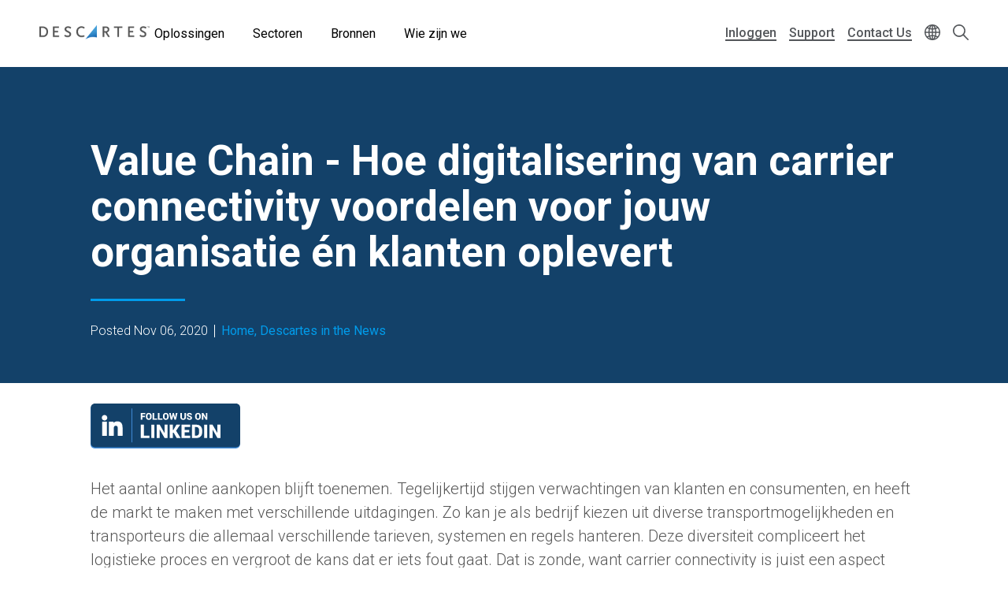

--- FILE ---
content_type: text/javascript
request_url: https://analytics-eu.clickdimensions.com/tsr.js?ac=agoYYwVaTiEyBmzrGBo0Bh&urk=1768907685313&cm=&s=1768907685311&v=&lc=English&pt=Value%20Chain%20-%20Hoe%20digitalisering%20van%20carrier%20connectivity%20voordelen%20voor%20jouw%20organisatie%20%C3%A9n%20klanten%20oplevert%20%7C%20Descartes&dn=descartes.com&dnk=&pk=&hn=www.descartes.com&uri=https%3A%2F%2Fwww.descartes.com%2Fnl%2Fresources%2Fnews%2Fvalue-chain-hoe-digitalisering-van-carrier-connectivity-voordelen-voor-jouw&r=&t=PAGE&b=CHROME&os=LINUX&pr=false&sc=0&sv=6.0&qd=&dt=1768907685313&pvon=
body_size: 71
content:
window.clickDimensionsVisitorKey='cf75178a293942ab824445bef6e072b4'; cdAnalytics.setVisitorKey('cf75178a293942ab824445bef6e072b4'); cdAnalytics.setForms('cf75178a293942ab824445bef6e072b4');